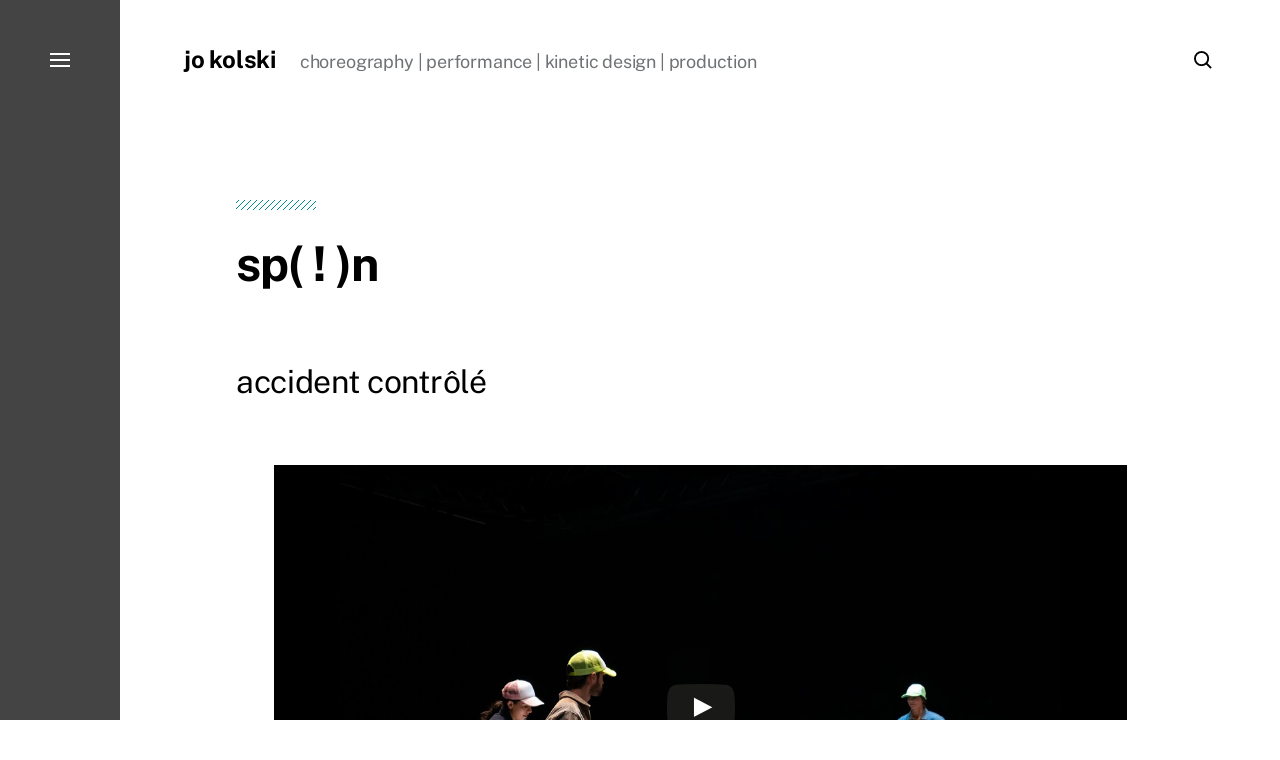

--- FILE ---
content_type: text/html; charset=UTF-8
request_url: https://movingcells.org/jk-sp-n-accident-controle-2/nggallery/page/3
body_size: 11014
content:

<!DOCTYPE html>

<html class="no-js has-aside" lang="en-US">

	<head>

		<meta http-equiv="content-type" content="text/html" charset="UTF-8" />
		<meta name="viewport" content="width=device-width, initial-scale=1.0" />

		<link rel="profile" href="//gmpg.org/xfn/11">

				<script>document.documentElement.className = document.documentElement.className.replace( 'no-js', 'js' );</script>
				<noscript>
			<style>
				.spot-fade-in-scale, .no-js .spot-fade-up { 
					opacity: 1.0 !important; 
					transform: none !important;
				}
			</style>
		</noscript>
		<title>sp( ! )n &#8211; jo kolski</title>
<meta name='robots' content='max-image-preview:large' />
<link rel='dns-prefetch' href='//www.googletagmanager.com' />
<link rel='dns-prefetch' href='//s.w.org' />
<link rel="alternate" type="application/rss+xml" title="jo kolski &raquo; Feed" href="https://movingcells.org/feed/" />
<link rel="alternate" type="application/rss+xml" title="jo kolski &raquo; Comments Feed" href="https://movingcells.org/comments/feed/" />
<link rel="alternate" type="application/rss+xml" title="jo kolski &raquo; sp( ! )n Comments Feed" href="https://movingcells.org/jk-sp-n-accident-controle-2/feed/" />
		<script type="text/javascript">
			window._wpemojiSettings = {"baseUrl":"https:\/\/s.w.org\/images\/core\/emoji\/13.1.0\/72x72\/","ext":".png","svgUrl":"https:\/\/s.w.org\/images\/core\/emoji\/13.1.0\/svg\/","svgExt":".svg","source":{"concatemoji":"https:\/\/movingcells.org\/wp-includes\/js\/wp-emoji-release.min.js?ver=5.8.12"}};
			!function(e,a,t){var n,r,o,i=a.createElement("canvas"),p=i.getContext&&i.getContext("2d");function s(e,t){var a=String.fromCharCode;p.clearRect(0,0,i.width,i.height),p.fillText(a.apply(this,e),0,0);e=i.toDataURL();return p.clearRect(0,0,i.width,i.height),p.fillText(a.apply(this,t),0,0),e===i.toDataURL()}function c(e){var t=a.createElement("script");t.src=e,t.defer=t.type="text/javascript",a.getElementsByTagName("head")[0].appendChild(t)}for(o=Array("flag","emoji"),t.supports={everything:!0,everythingExceptFlag:!0},r=0;r<o.length;r++)t.supports[o[r]]=function(e){if(!p||!p.fillText)return!1;switch(p.textBaseline="top",p.font="600 32px Arial",e){case"flag":return s([127987,65039,8205,9895,65039],[127987,65039,8203,9895,65039])?!1:!s([55356,56826,55356,56819],[55356,56826,8203,55356,56819])&&!s([55356,57332,56128,56423,56128,56418,56128,56421,56128,56430,56128,56423,56128,56447],[55356,57332,8203,56128,56423,8203,56128,56418,8203,56128,56421,8203,56128,56430,8203,56128,56423,8203,56128,56447]);case"emoji":return!s([10084,65039,8205,55357,56613],[10084,65039,8203,55357,56613])}return!1}(o[r]),t.supports.everything=t.supports.everything&&t.supports[o[r]],"flag"!==o[r]&&(t.supports.everythingExceptFlag=t.supports.everythingExceptFlag&&t.supports[o[r]]);t.supports.everythingExceptFlag=t.supports.everythingExceptFlag&&!t.supports.flag,t.DOMReady=!1,t.readyCallback=function(){t.DOMReady=!0},t.supports.everything||(n=function(){t.readyCallback()},a.addEventListener?(a.addEventListener("DOMContentLoaded",n,!1),e.addEventListener("load",n,!1)):(e.attachEvent("onload",n),a.attachEvent("onreadystatechange",function(){"complete"===a.readyState&&t.readyCallback()})),(n=t.source||{}).concatemoji?c(n.concatemoji):n.wpemoji&&n.twemoji&&(c(n.twemoji),c(n.wpemoji)))}(window,document,window._wpemojiSettings);
		</script>
		<style type="text/css">
img.wp-smiley,
img.emoji {
	display: inline !important;
	border: none !important;
	box-shadow: none !important;
	height: 1em !important;
	width: 1em !important;
	margin: 0 .07em !important;
	vertical-align: -0.1em !important;
	background: none !important;
	padding: 0 !important;
}
</style>
	<link rel='stylesheet' id='wp-block-library-css'  href='https://movingcells.org/wp-includes/css/dist/block-library/style.min.css?ver=5.8.12' type='text/css' media='all' />
<link rel='stylesheet' id='eksell-google-fonts-css'  href='https://movingcells.org/wp-content/themes/eksell/assets/css/fonts.css?ver=5.8.12' type='text/css' media='all' />
<link rel='stylesheet' id='eksell-style-css'  href='https://movingcells.org/wp-content/themes/eksell/style.css?ver=1.9.5' type='text/css' media='all' />
<style id='eksell-style-inline-css' type='text/css'>
:root {--eksell-accent-color: #008b8b;--eksell-primary-color: #000000;--eksell-light-background-color: #badada;--eksell-menu-modal-background-color: #444444;}@media ( prefers-color-scheme: dark ) {:root {--eksell-background-color: #1E2D32;--eksell-accent-color: #d23c50;--eksell-primary-color: #ffffff;--eksell-secondary-color: #939699;--eksell-border-color: #404C51;--eksell-light-background-color: #29373C;--eksell-menu-modal-text-color: #ffffff;--eksell-menu-modal-background-color: #344247;}}@supports ( color: color( display-p3 0 0 0 / 1 ) ) {:root {--eksell-accent-color: color( display-p3 0 0.545 0.545 / 1 );--eksell-primary-color: color( display-p3 0 0 0 / 1 );--eksell-light-background-color: color( display-p3 0.729 0.855 0.855 / 1 );--eksell-menu-modal-background-color: color( display-p3 0.267 0.267 0.267 / 1 );}@media ( prefers-color-scheme: dark ) {:root {--eksell-background-color: color( display-p3 0.118 0.176 0.196 / 1 );--eksell-accent-color: color( display-p3 0.824 0.235 0.314 / 1 );--eksell-primary-color: color( display-p3 1 1 1 / 1 );--eksell-secondary-color: color( display-p3 0.576 0.588 0.6 / 1 );--eksell-border-color: color( display-p3 0.251 0.298 0.318 / 1 );--eksell-light-background-color: color( display-p3 0.161 0.216 0.235 / 1 );--eksell-menu-modal-text-color: color( display-p3 1 1 1 / 1 );--eksell-menu-modal-background-color: color( display-p3 0.204 0.259 0.278 / 1 );}}}
</style>
<link rel='stylesheet' id='eksell-print-styles-css'  href='https://movingcells.org/wp-content/themes/eksell/assets/css/print.css?ver=1.9.5' type='text/css' media='print' />
<link rel='stylesheet' id='slb_core-css'  href='https://movingcells.org/wp-content/plugins/simple-lightbox/client/css/app.css?ver=2.9.3' type='text/css' media='all' />
<link rel='stylesheet' id='dashicons-css'  href='https://movingcells.org/wp-includes/css/dashicons.min.css?ver=5.8.12' type='text/css' media='all' />
<link rel='stylesheet' id='thickbox-css'  href='https://movingcells.org/wp-includes/js/thickbox/thickbox.css?ver=5.8.12' type='text/css' media='all' />
<link rel='stylesheet' id='rootsPersona-1-css'  href='https://movingcells.org/wp-content/plugins/rootspersona/css/familyGroup.css?ver=1.0' type='text/css' media='screen' />
<link rel='stylesheet' id='rootsPersona-2-css'  href='https://movingcells.org/wp-content/plugins/rootspersona/css/ancestors.css?ver=1.0' type='text/css' media='screen' />
<link rel='stylesheet' id='rootsPersona-3-css'  href='https://movingcells.org/wp-content/plugins/rootspersona/css/person.css?ver=1.0' type='text/css' media='screen' />
<link rel='stylesheet' id='rootsPersona-4-css'  href='https://movingcells.org/wp-content/plugins/rootspersona/css/indexTable.css?ver=1.0' type='text/css' media='screen' />
<link rel='stylesheet' id='jquery.ui.autocomplete-css'  href='https://movingcells.org/wp-content/plugins/rootspersona/css/jquery.ui.autocomplete.css?ver=5.8.12' type='text/css' media='all' />
<script type='text/javascript' src='https://movingcells.org/wp-includes/js/jquery/jquery.min.js?ver=3.6.0' id='jquery-core-js'></script>
<script type='text/javascript' src='https://movingcells.org/wp-includes/js/jquery/jquery-migrate.min.js?ver=3.3.2' id='jquery-migrate-js'></script>
<script type='text/javascript' src='https://movingcells.org/wp-includes/js/imagesloaded.min.js?ver=4.1.4' id='imagesloaded-js'></script>
<script type='text/javascript' src='https://movingcells.org/wp-includes/js/masonry.min.js?ver=4.2.2' id='masonry-js'></script>
<script type='text/javascript' src='https://movingcells.org/wp-content/themes/eksell/assets/js/css-vars-ponyfill.min.js?ver=3.6.0' id='eksell-css-vars-ponyfill-js'></script>
<script type='text/javascript' id='eksell-construct-js-extra'>
/* <![CDATA[ */
var eksell_ajax_load_more = {"ajaxurl":"https:\/\/movingcells.org\/wp-admin\/admin-ajax.php"};
var eksell_ajax_filters = {"ajaxurl":"https:\/\/movingcells.org\/wp-admin\/admin-ajax.php"};
/* ]]> */
</script>
<script type='text/javascript' src='https://movingcells.org/wp-content/themes/eksell/assets/js/construct.js?ver=1.9.5' id='eksell-construct-js'></script>

<!-- Google Analytics snippet added by Site Kit -->
<script type='text/javascript' src='https://www.googletagmanager.com/gtag/js?id=UA-62677903-1' id='google_gtagjs-js' async></script>
<script type='text/javascript' id='google_gtagjs-js-after'>
window.dataLayer = window.dataLayer || [];function gtag(){dataLayer.push(arguments);}
gtag('set', 'linker', {"domains":["movingcells.org"]} );
gtag("js", new Date());
gtag("set", "developer_id.dZTNiMT", true);
gtag("config", "UA-62677903-1", {"anonymize_ip":true});
gtag("config", "G-NY7RSYTZSW");
</script>

<!-- End Google Analytics snippet added by Site Kit -->
<script type='text/javascript' src='https://movingcells.org/wp-content/plugins/rootspersona/js/jquery.validate.min.js?ver=5.8.12' id='jquery.validate-js'></script>
<script type='text/javascript' src='https://movingcells.org/wp-content/plugins/rootspersona/js/jquery.maskedinput.min.js?ver=5.8.12' id='jquery.maskedinput-js'></script>
<script type='text/javascript' src='https://movingcells.org/wp-content/plugins/rootspersona/js/rootsUtilities.js?ver=5.8.12' id='rootsUtilities-js'></script>
<link rel="https://api.w.org/" href="https://movingcells.org/wp-json/" /><link rel="alternate" type="application/json" href="https://movingcells.org/wp-json/wp/v2/posts/1471" /><link rel="EditURI" type="application/rsd+xml" title="RSD" href="https://movingcells.org/xmlrpc.php?rsd" />
<link rel="wlwmanifest" type="application/wlwmanifest+xml" href="https://movingcells.org/wp-includes/wlwmanifest.xml" /> 
<meta name="generator" content="WordPress 5.8.12" />
<link rel="canonical" href="https://movingcells.org/jk-sp-n-accident-controle-2/" />
<link rel='shortlink' href='https://movingcells.org/?p=1471' />
<link rel="alternate" type="application/json+oembed" href="https://movingcells.org/wp-json/oembed/1.0/embed?url=https%3A%2F%2Fmovingcells.org%2Fjk-sp-n-accident-controle-2%2F" />
<link rel="alternate" type="text/xml+oembed" href="https://movingcells.org/wp-json/oembed/1.0/embed?url=https%3A%2F%2Fmovingcells.org%2Fjk-sp-n-accident-controle-2%2F&#038;format=xml" />
<meta name="generator" content="Site Kit by Google 1.90.1" /><meta name="theme-color" content="#444444"><link rel="icon" href="https://movingcells.org/wp-content/uploads/2016/03/cropped-markerfreecells-32x32.png" sizes="32x32" />
<link rel="icon" href="https://movingcells.org/wp-content/uploads/2016/03/cropped-markerfreecells-192x192.png" sizes="192x192" />
<link rel="apple-touch-icon" href="https://movingcells.org/wp-content/uploads/2016/03/cropped-markerfreecells-180x180.png" />
<meta name="msapplication-TileImage" content="https://movingcells.org/wp-content/uploads/2016/03/cropped-markerfreecells-270x270.png" />
		<style type="text/css" id="wp-custom-css">
			/* Correction marge smartphone */

@media (max-width:699px) {
body {
border-left-width:0 !important;
}
#site-aside {
display: none !important;
}
#site-header.is-sticky {
	left:0
}}

/* Suppression image à la une articles */

.featured-media img {
display:none !important;
}

/* Elargissement zone post */

:root {
--eksell-inner-width-thin: 80%;
}

/* Suppression légende photo sur affichage principal */ 

figcaption.blocks-gallery-item__caption {
display:none !important;
}

/* Optimisation affichage  navigation articles */
.single-nav .col + .col a {
display: flex;
flex-direction: column;
}
.single-nav-item-media {
position: relative;
width: 100%;
}
.single-nav-item-media img {
width: 50%;
}
.single-nav .prev-post .arrow {
transform: none;
left:50%;
margin-left:20px;
}
.single-nav .next-post .arrow {
transform: none;
float:right;
margin-right:20px;
position:relative;
}
.next-post .single-nav-item-media img {
float: right;
}		</style>
		
	</head>

	<body class="post-template-default single single-post postid-1471 single-format-standard pagination-type-scroll has-footer-menu has-dark-mode-palette has-anim has-post-thumbnail not-showing-comments">

		
		<a class="skip-link faux-button" href="#site-content">Skip to the content</a>

		<aside id="site-aside">

	
	<a href="#" class="toggle nav-toggle has-bars" data-toggle-target=".menu-modal" data-toggle-screen-lock="true" data-toggle-body-class="showing-menu-modal" aria-pressed="false" role="button" data-set-focus=".menu-modal .main-menu">
		<div class="nav-toggle-inner">
			<div class="bars">

				<div class="bar"></div>
				<div class="bar"></div>
				<div class="bar"></div>

									<span class="screen-reader-text">Menu</span>
				
			</div><!-- .bars -->
		</div><!-- .nav-toggle-inner -->
	</a><!-- .nav-toggle -->

	
</aside><!-- #site-aside --><div class="menu-modal cover-modal" data-modal-target-string=".menu-modal" aria-expanded="false">

	<div class="menu-modal-cover-untoggle" data-toggle-target=".menu-modal" data-toggle-screen-lock="true" data-toggle-body-class="showing-menu-modal" data-set-focus="#site-aside .nav-toggle"></div>

	<div class="menu-modal-inner modal-inner bg-menu-modal-background color-menu-modal-text">

		<div class="modal-menu-wrapper">

			<div class="menu-modal-toggles">

				<a href="#" class="toggle nav-untoggle" data-toggle-target=".menu-modal" data-toggle-screen-lock="true" data-toggle-body-class="showing-menu-modal" aria-pressed="false" role="button" data-set-focus="#site-aside .nav-toggle">
					
											<span class="screen-reader-text">Close</span>
					
					<svg class="svg-icon icon-close" width="18" height="18" aria-hidden="true" role="img" focusable="false" viewBox="0 0 20 20" fill="none" xmlns="http://www.w3.org/2000/svg"><path d="M1 1L19 19" stroke-width="2"></path><path d="M1 19L19 1.00003" stroke-width="2"></path></svg>
				</a><!-- .nav-untoggle -->

			</div><!-- .menu-modal-toggles -->

			<div class="menu-top">

				
				<ul class="main-menu reset-list-style">
					<li id="menu-item-2383" class="menu-item menu-item-type-custom menu-item-object-custom menu-item-home menu-item-2383"><div class="ancestor-wrapper"><a href="https://movingcells.org">recent projects</a></div><!-- .ancestor-wrapper --></li>
<li id="menu-item-1306" class="menu-item menu-item-type-post_type menu-item-object-page menu-item-1306"><div class="ancestor-wrapper"><a href="https://movingcells.org/jk-contact/">about | contact</a></div><!-- .ancestor-wrapper --></li>
				</ul><!-- .main-menu -->

									<div class="menu-modal-search">
						<form role="search"  method="get" class="search-form" action="https://movingcells.org/">
	<label class="screen-reader-text" for="search-form-1">Search For&hellip;</label>
	<input placeholder="Search For&hellip;" type="search" id="search-form-1" class="search-field" value="" name="s" />
	<button type="submit" class="search-submit reset stroke-cc">
		<span class="screen-reader-text">Search</span>
		<svg class="svg-icon icon-search" width="18" height="18" aria-hidden="true" role="img" focusable="false" viewBox="0 0 19 19" fill="none" xmlns="http://www.w3.org/2000/svg"><circle cx="8" cy="8" r="7" stroke-width="2"></circle><path d="M18 18L12.5 12.5" stroke-width="2"></path></svg>	</button>
</form>
					</div><!-- .menu-modal-search -->
					
			</div><!-- .menu-top -->

			<div class="menu-bottom">

				
			</div><!-- .menu-bottom -->

		</div><!-- .menu-wrapper -->

	</div><!-- .menu-modal-inner -->

</div><!-- .menu-modal -->

		<header id="site-header" class="stick-me">

			
			<div class="header-inner section-inner">

				<div class="header-titles">

											<div class="site-title"><a href="https://movingcells.org/" rel="home">jo kolski</a></div>
					
					
						<div class="site-description color-secondary">choreography | performance | kinetic design | production</div>

					
				</div><!-- .header-titles -->

				<div class="header-toggles">

					
						<a href="#" class="search-toggle toggle" data-toggle-target=".search-modal" data-toggle-screen-lock="true" data-toggle-body-class="showing-search-modal" data-set-focus=".search-modal .search-field" aria-pressed="false" role="button" role="button" data-untoggle-below="700">
							<span class="screen-reader-text">Search</span>
							<svg class="svg-icon icon-search" width="18" height="18" aria-hidden="true" role="img" focusable="false" viewBox="0 0 19 19" fill="none" xmlns="http://www.w3.org/2000/svg"><circle cx="8" cy="8" r="7" stroke-width="2"></circle><path d="M18 18L12.5 12.5" stroke-width="2"></path></svg>						</a>

						
					<a href="#" class="nav-toggle mobile-nav-toggle toggle icon-menu-search" data-toggle-target=".menu-modal" data-toggle-screen-lock="true" data-toggle-body-class="showing-menu-modal" data-set-focus=".menu-modal .nav-untoggle" aria-pressed="false" role="button">

													<span class="screen-reader-text">Menu</span>
						
						<svg class="svg-icon icon-menu-search" width="26" height="24" aria-hidden="true" role="img" focusable="false" viewBox="0 0 27 19" fill="none" xmlns="http://www.w3.org/2000/svg"><path d="M0 18H24" stroke-width="2"></path><path d="M0 10H10" stroke-width="2"></path><path d="M0 2H10" stroke-width="2"></path><circle cx="19" cy="6" r="5" stroke-width="2"></circle><path d="M26.0001 13.0001L22.0278 9.02783" stroke-width="2"></path></svg>						
					</a>

					
				</div><!-- .header-toggles -->

			</div><!-- .header-inner -->

			
		</header><!-- #site-header -->
		
		<div class="search-modal cover-modal" data-modal-target-string=".search-modal" aria-expanded="false">

	<div class="search-modal-inner modal-inner bg-body-background">

		<div class="section-inner">

			
			<form role="search" method="get" class="modal-search-form" action="https://movingcells.org/">
				<input type="search" id="search-form-6971323865399" class="search-field" placeholder="Search For&hellip;" value="" name="s" />
				<label class="search-label stroke-cc" for="search-form-6971323865399">
					<span class="screen-reader-text">Search For&hellip;</span>
					<svg class="svg-icon icon-search" width="24" height="24" aria-hidden="true" role="img" focusable="false" viewBox="0 0 19 19" fill="none" xmlns="http://www.w3.org/2000/svg"><circle cx="8" cy="8" r="7" stroke-width="2"></circle><path d="M18 18L12.5 12.5" stroke-width="2"></path></svg>				</label>
				<button type="submit" class="search-submit">Search</button>
			</form><!-- .modal-search-form -->

			<a href="#" class="toggle search-untoggle fill-cc-primary" data-toggle-target=".search-modal" data-toggle-screen-lock="true" data-toggle-body-class="showing-search-modal" data-set-focus="#site-header .search-toggle">
				<span class="screen-reader-text">Close</span>
				<div class="search-untoggle-inner">
					<svg class="svg-icon icon-close" width="18" height="18" aria-hidden="true" role="img" focusable="false" viewBox="0 0 20 20" fill="none" xmlns="http://www.w3.org/2000/svg"><path d="M1 1L19 19" stroke-width="2"></path><path d="M1 19L19 1.00003" stroke-width="2"></path></svg>				</div><!-- .search-untoggle-inner -->
			</a><!-- .search-untoggle -->

		</div><!-- .section-inner -->

	</div><!-- .search-modal-inner -->

</div><!-- .search-modal -->

<main id="site-content" role="main">

	<div class="site-content-inner">

		<article class="post-1471 post type-post status-publish format-standard has-post-thumbnail hentry category-jk-koerpermaschine category-jk-choreo" id="post-1471">

	
	<header class="entry-header section-inner mw-thin i-a a-fade-up">

		
		<hr class="color-accent" aria-hidden="true" />

		<h1 class="entry-title">sp( ! )n</h1>
	</header><!-- .entry-header -->

	
		<figure class="featured-media section-inner i-a a-fade-up a-del-200">

			
			<div class="media-wrapper">
				<img width="300" height="300" src="https://movingcells.org/wp-content/uploads/2022/06/admin-ajax.png" class="attachment-post-thumbnail size-post-thumbnail wp-post-image" alt="" loading="lazy" srcset="https://movingcells.org/wp-content/uploads/2022/06/admin-ajax.png 300w, https://movingcells.org/wp-content/uploads/2022/06/admin-ajax-150x150.png 150w" sizes="(max-width: 300px) 100vw, 300px" />			</div><!-- .media-wrapper -->

			
		</figure><!-- .featured-media -->

		
	<div class="post-inner section-inner mw-thin do-spot spot-fade-up a-del-200">

		<div class="entry-content">

			
<p class="has-larger-font-size">accident contrôlé</p>


<figure class="wp-block-embed-youtube wp-block-embed is-type-video is-provider-youtube"><div class="lyte-wrapper" style="width:853px;max-width:100%;margin:5px auto;"><div class="lyMe hidef" id="WYL_u29gLryL4IA"><div id="lyte_u29gLryL4IA" data-src="//i.ytimg.com/vi/u29gLryL4IA/maxresdefault.jpg" class="pL"><div class="tC"><div class="tT"></div></div><div class="play"></div><div class="ctrl"><div class="Lctrl"></div><div class="Rctrl"></div></div></div><noscript><a href="https://youtu.be/u29gLryL4IA" rel="nofollow"><img src="https://i.ytimg.com/vi/u29gLryL4IA/0.jpg" alt="" width="853" height="460" /></a></noscript></div></div><div class="lL" style="max-width:100%;width:853px;margin:5px auto;"> <a href="https://youtu.be/u29gLryL4IA" target="_blank">Watch this video on YouTube</a>.</div><figcaption></figcaption></figure>


<figure class="wp-block-gallery columns-3 is-cropped"><ul class="blocks-gallery-grid"><li class="blocks-gallery-item"><figure><a href="https://movingcells.org/wp-content/uploads/2022/06/JoKolski_spin_PLAKAT_middle-724x1024.png" data-slb-active="1" data-slb-asset="497669484" data-slb-internal="0" data-slb-group="1471"><img loading="lazy" width="724" height="1024" src="https://movingcells.org/wp-content/uploads/2022/06/JoKolski_spin_PLAKAT_middle-724x1024.png" alt="" data-id="1473" class="wp-image-1473" srcset="https://movingcells.org/wp-content/uploads/2022/06/JoKolski_spin_PLAKAT_middle-724x1024.png 724w, https://movingcells.org/wp-content/uploads/2022/06/JoKolski_spin_PLAKAT_middle-212x300.png 212w, https://movingcells.org/wp-content/uploads/2022/06/JoKolski_spin_PLAKAT_middle-768x1087.png 768w, https://movingcells.org/wp-content/uploads/2022/06/JoKolski_spin_PLAKAT_middle-1086x1536.png 1086w, https://movingcells.org/wp-content/uploads/2022/06/JoKolski_spin_PLAKAT_middle-1080x1528.png 1080w, https://movingcells.org/wp-content/uploads/2022/06/JoKolski_spin_PLAKAT_middle.png 1217w" sizes="(max-width: 724px) 100vw, 724px" /></a></figure></li><li class="blocks-gallery-item"><figure><a href="https://movingcells.org/wp-content/uploads/2022/06/DSC02067-1024x683.jpg" data-slb-active="1" data-slb-asset="1299915498" data-slb-internal="0" data-slb-group="1471"><img loading="lazy" width="1024" height="683" src="https://movingcells.org/wp-content/uploads/2022/06/DSC02067-1024x683.jpg" alt="" data-id="1479" data-link="https://movingcells.org/jk-sp-n-accident-controle-2/dsc02067/" class="wp-image-1479" srcset="https://movingcells.org/wp-content/uploads/2022/06/DSC02067-1024x683.jpg 1024w, https://movingcells.org/wp-content/uploads/2022/06/DSC02067-300x200.jpg 300w, https://movingcells.org/wp-content/uploads/2022/06/DSC02067-768x512.jpg 768w, https://movingcells.org/wp-content/uploads/2022/06/DSC02067-1536x1024.jpg 1536w, https://movingcells.org/wp-content/uploads/2022/06/DSC02067-2048x1365.jpg 2048w, https://movingcells.org/wp-content/uploads/2022/06/DSC02067-1200x800.jpg 1200w" sizes="(max-width: 1024px) 100vw, 1024px" /></a></figure></li><li class="blocks-gallery-item"><figure><a href="https://movingcells.org/wp-content/uploads/2022/06/DSC02317-1024x683.jpg" data-slb-active="1" data-slb-asset="1766641594" data-slb-internal="0" data-slb-group="1471"><img loading="lazy" width="1024" height="683" src="https://movingcells.org/wp-content/uploads/2022/06/DSC02317-1024x683.jpg" alt="" data-id="1481" data-link="https://movingcells.org/jk-sp-n-accident-controle-2/dsc02317/" class="wp-image-1481" srcset="https://movingcells.org/wp-content/uploads/2022/06/DSC02317-1024x683.jpg 1024w, https://movingcells.org/wp-content/uploads/2022/06/DSC02317-300x200.jpg 300w, https://movingcells.org/wp-content/uploads/2022/06/DSC02317-768x512.jpg 768w, https://movingcells.org/wp-content/uploads/2022/06/DSC02317-1536x1024.jpg 1536w, https://movingcells.org/wp-content/uploads/2022/06/DSC02317-2048x1365.jpg 2048w, https://movingcells.org/wp-content/uploads/2022/06/DSC02317-1200x800.jpg 1200w" sizes="(max-width: 1024px) 100vw, 1024px" /></a></figure></li><li class="blocks-gallery-item"><figure><a href="https://movingcells.org/wp-content/uploads/2022/06/DSC02048-1024x683.jpg" data-slb-active="1" data-slb-asset="1921745253" data-slb-internal="0" data-slb-group="1471"><img loading="lazy" width="1024" height="683" src="https://movingcells.org/wp-content/uploads/2022/06/DSC02048-1024x683.jpg" alt="" data-id="1478" data-link="https://movingcells.org/jk-sp-n-accident-controle-2/dsc02048/" class="wp-image-1478" srcset="https://movingcells.org/wp-content/uploads/2022/06/DSC02048-1024x683.jpg 1024w, https://movingcells.org/wp-content/uploads/2022/06/DSC02048-300x200.jpg 300w, https://movingcells.org/wp-content/uploads/2022/06/DSC02048-768x512.jpg 768w, https://movingcells.org/wp-content/uploads/2022/06/DSC02048-1536x1024.jpg 1536w, https://movingcells.org/wp-content/uploads/2022/06/DSC02048-2048x1365.jpg 2048w, https://movingcells.org/wp-content/uploads/2022/06/DSC02048-1200x800.jpg 1200w" sizes="(max-width: 1024px) 100vw, 1024px" /></a></figure></li><li class="blocks-gallery-item"><figure><a href="https://movingcells.org/wp-content/uploads/2022/06/DSC02177-1024x683.jpg" data-slb-active="1" data-slb-asset="1062693133" data-slb-internal="0" data-slb-group="1471"><img loading="lazy" width="1024" height="683" src="https://movingcells.org/wp-content/uploads/2022/06/DSC02177-1024x683.jpg" alt="" data-id="1480" data-link="https://movingcells.org/jk-sp-n-accident-controle-2/dsc02177/" class="wp-image-1480" srcset="https://movingcells.org/wp-content/uploads/2022/06/DSC02177-1024x683.jpg 1024w, https://movingcells.org/wp-content/uploads/2022/06/DSC02177-300x200.jpg 300w, https://movingcells.org/wp-content/uploads/2022/06/DSC02177-768x512.jpg 768w, https://movingcells.org/wp-content/uploads/2022/06/DSC02177-1536x1024.jpg 1536w, https://movingcells.org/wp-content/uploads/2022/06/DSC02177-2048x1365.jpg 2048w, https://movingcells.org/wp-content/uploads/2022/06/DSC02177-1200x800.jpg 1200w" sizes="(max-width: 1024px) 100vw, 1024px" /></a></figure></li><li class="blocks-gallery-item"><figure><a href="https://movingcells.org/wp-content/uploads/2022/06/DSC02368-1024x683.jpg" data-slb-active="1" data-slb-asset="772977396" data-slb-internal="0" data-slb-group="1471"><img loading="lazy" width="1024" height="683" src="https://movingcells.org/wp-content/uploads/2022/06/DSC02368-1024x683.jpg" alt="" data-id="1482" data-link="https://movingcells.org/jk-sp-n-accident-controle-2/dsc02368/" class="wp-image-1482" srcset="https://movingcells.org/wp-content/uploads/2022/06/DSC02368-1024x683.jpg 1024w, https://movingcells.org/wp-content/uploads/2022/06/DSC02368-300x200.jpg 300w, https://movingcells.org/wp-content/uploads/2022/06/DSC02368-768x512.jpg 768w, https://movingcells.org/wp-content/uploads/2022/06/DSC02368-1536x1024.jpg 1536w, https://movingcells.org/wp-content/uploads/2022/06/DSC02368-2048x1365.jpg 2048w, https://movingcells.org/wp-content/uploads/2022/06/DSC02368-1200x800.jpg 1200w" sizes="(max-width: 1024px) 100vw, 1024px" /></a></figure></li><li class="blocks-gallery-item"><figure><a href="https://movingcells.org/wp-content/uploads/2022/06/DSC02377-1024x683.jpg" data-slb-active="1" data-slb-asset="2033221190" data-slb-internal="0" data-slb-group="1471"><img loading="lazy" width="1024" height="683" src="https://movingcells.org/wp-content/uploads/2022/06/DSC02377-1024x683.jpg" alt="" data-id="1483" data-link="https://movingcells.org/jk-sp-n-accident-controle-2/dsc02377/" class="wp-image-1483" srcset="https://movingcells.org/wp-content/uploads/2022/06/DSC02377-1024x683.jpg 1024w, https://movingcells.org/wp-content/uploads/2022/06/DSC02377-300x200.jpg 300w, https://movingcells.org/wp-content/uploads/2022/06/DSC02377-768x512.jpg 768w, https://movingcells.org/wp-content/uploads/2022/06/DSC02377-1536x1024.jpg 1536w, https://movingcells.org/wp-content/uploads/2022/06/DSC02377-2048x1365.jpg 2048w, https://movingcells.org/wp-content/uploads/2022/06/DSC02377-1200x800.jpg 1200w" sizes="(max-width: 1024px) 100vw, 1024px" /></a></figure></li><li class="blocks-gallery-item"><figure><a href="https://movingcells.org/wp-content/uploads/2022/06/DSC02087-scaled.jpg" data-slb-active="1" data-slb-asset="452294310" data-slb-internal="0" data-slb-group="1471"><img loading="lazy" width="1024" height="683" src="https://movingcells.org/wp-content/uploads/2022/06/DSC02087-1024x683.jpg" alt="" data-id="1484" data-full-url="https://movingcells.org/wp-content/uploads/2022/06/DSC02087-scaled.jpg" data-link="https://movingcells.org/jk-sp-n-accident-controle-2/dsc02087/" class="wp-image-1484" srcset="https://movingcells.org/wp-content/uploads/2022/06/DSC02087-1024x683.jpg 1024w, https://movingcells.org/wp-content/uploads/2022/06/DSC02087-300x200.jpg 300w, https://movingcells.org/wp-content/uploads/2022/06/DSC02087-768x512.jpg 768w, https://movingcells.org/wp-content/uploads/2022/06/DSC02087-1536x1024.jpg 1536w, https://movingcells.org/wp-content/uploads/2022/06/DSC02087-2048x1365.jpg 2048w, https://movingcells.org/wp-content/uploads/2022/06/DSC02087-1200x800.jpg 1200w" sizes="(max-width: 1024px) 100vw, 1024px" /></a></figure></li><li class="blocks-gallery-item"><figure><a href="https://movingcells.org/wp-content/uploads/2022/06/DSC02165-scaled.jpg" data-slb-active="1" data-slb-asset="1401026470" data-slb-internal="0" data-slb-group="1471"><img loading="lazy" width="1024" height="683" src="https://movingcells.org/wp-content/uploads/2022/06/DSC02165-1024x683.jpg" alt="" data-id="1485" data-full-url="https://movingcells.org/wp-content/uploads/2022/06/DSC02165-scaled.jpg" data-link="https://movingcells.org/jk-sp-n-accident-controle-2/dsc02165/" class="wp-image-1485" srcset="https://movingcells.org/wp-content/uploads/2022/06/DSC02165-1024x683.jpg 1024w, https://movingcells.org/wp-content/uploads/2022/06/DSC02165-300x200.jpg 300w, https://movingcells.org/wp-content/uploads/2022/06/DSC02165-768x512.jpg 768w, https://movingcells.org/wp-content/uploads/2022/06/DSC02165-1536x1024.jpg 1536w, https://movingcells.org/wp-content/uploads/2022/06/DSC02165-2048x1365.jpg 2048w, https://movingcells.org/wp-content/uploads/2022/06/DSC02165-1200x800.jpg 1200w" sizes="(max-width: 1024px) 100vw, 1024px" /></a></figure></li></ul><figcaption class="blocks-gallery-caption">Pictures copyright Alicja Hoppel / Plakat: Jo Kolski</figcaption></figure>



<p>Uferstudios, Berlin, July 1 and 2, 2022</p>



<p>«Work hard, play hard»&nbsp;the frenzy of modern life has obscured the line between playfulness and seriousness. Where have we left our joy for pure play? Maybe in the ruins of an amusement park, for example at the Spreepark. There, the Communist Party had to buy carousels from capitalist companies to bring joy to its citizens – a recognition that amusement is more “universal” than politics or space conquest? Later surrendered to free economy, the Park ended up in ruins.</p>



<p>Inspired by the glory and failures of amusement cultures and carrousel engineering,sp(!)n celebrates the possibility of a pure purposelessness, without ignoring the threat of creeping utilitarianism.</p>



<p>Choreography, Stagedesign, Videodesign : Jo Kolski</p>



<p>Performance: Lito Anastasopoulou, Ángel Fontaneda, Pamela Moraga, Jo Kolski</p>



<p>Music: Antuantu</p>



<p>Dramaturgy: Bernardo de Almeida</p>



<p>Light design: Andreas Harder</p>



<p>Mentor: Sergiu Matis</p>



<p>Construction and video mentors: Ingo Mewes, Isabel Robson, Julian Jungel</p>



<p></p>



<p><a href="https://www.udk-berlin.de/veranstaltung/jonathan-kolski-spn-accident-controle/">https://www.udk-berlin.de/veranstaltung/jonathan-kolski-spn-accident-controle/</a></p>

		</div><!-- .entry-content -->

		
	</div><!-- .post-inner -->

	
<nav class="single-nav section-inner has-both">

	<div class="single-nav-grid grid no-v-gutter cols-t-6 cols-tl-4">

		
			<div class="col">

				<a class="single-nav-item do-spot spot-fade-up prev-post has-media" href="https://movingcells.org/jk-cellular-automata/">

					
					<figure class="single-nav-item-media">

						<img width="300" height="169" src="https://movingcells.org/wp-content/uploads/2023/03/cellfarmingsmall-1400x-e1679580582425.png" class="attachment-eksell_preview_image size-eksell_preview_image wp-post-image" alt="" loading="lazy" />
						<div class="arrow stroke-cc">
							<svg class="svg-icon icon-arrow-left" width="96" height="49" aria-hidden="true" role="img" focusable="false" viewBox="0 0 98 50" fill="none" xmlns="http://www.w3.org/2000/svg"><path d="M26 1L2 25L26 49" stroke-width="2"></path><path d="M2 25H98" stroke-width="2"></path></svg>						</div><!-- .arrow -->

					</figure><!-- .single-nav-item-media -->

					
						<header class="single-nav-item-header contain-margins">

							
							<h3 class="single-nav-item-title h4">
								cellular automaton							</h3><!-- .single-nav-item-title -->

							
						</header><!-- .single-nav-item-header -->

						
				</a>

			</div><!-- .col -->

			
			<div class="col">

				<a class="single-nav-item do-spot spot-fade-up next-post has-media" href="https://movingcells.org/jk-korpermaschine-publication-jonas-rutgeerts/">

					
					<figure class="single-nav-item-media">

						<img width="800" height="474" src="https://movingcells.org/wp-content/uploads/2023/03/MM_27-04-2022s_Antal-11.jpg" class="attachment-eksell_preview_image size-eksell_preview_image wp-post-image" alt="" loading="lazy" srcset="https://movingcells.org/wp-content/uploads/2023/03/MM_27-04-2022s_Antal-11.jpg 800w, https://movingcells.org/wp-content/uploads/2023/03/MM_27-04-2022s_Antal-11-300x178.jpg 300w, https://movingcells.org/wp-content/uploads/2023/03/MM_27-04-2022s_Antal-11-768x455.jpg 768w" sizes="(max-width: 800px) 100vw, 800px" />
						<div class="arrow stroke-cc">
							<svg class="svg-icon icon-arrow-right" width="96" height="49" aria-hidden="true" role="img" focusable="false" viewBox="0 0 98 50" fill="none" xmlns="http://www.w3.org/2000/svg"><path d="M72 1L96 25L72 49" stroke-width="2"></path><path d="M96 25H0" stroke-width="2"></path></svg>						</div><!-- .arrow -->

					</figure><!-- .single-nav-item-media -->

					
						<header class="single-nav-item-header contain-margins">

							
							<h3 class="single-nav-item-title h4">
								körpermaschine: dialog with Jonas Rutgeerts							</h3><!-- .single-nav-item-title -->

							
						</header><!-- .single-nav-item-header -->

						
				</a>

			</div><!-- .col -->

			
	</div><!-- .single-nav-grid -->
	
</nav><!-- .single-nav -->
</article><!-- .post -->

	</div><!-- .site-content-inner -->

</main><!-- #site-content -->

		
			<footer id="site-footer">

								
				<div class="footer-inner section-inner">

					
					<div class="footer-credits">

						<p class="footer-copyright">&copy; 2026 <a href="https://movingcells.org" rel="home">jo kolski</a></p>

						<p class="theme-credits color-secondary">
							Theme by <a href="https://www.andersnoren.se">Anders Nor&eacute;n</a>						</p><!-- .theme-credits -->

					</div><!-- .footer-credits -->

					<ul id="menu-jk-menu-1" class="footer-menu reset-list-style"><li class="menu-item menu-item-type-custom menu-item-object-custom menu-item-home menu-item-2383"><a href="https://movingcells.org">recent projects</a></li>
<li class="menu-item menu-item-type-post_type menu-item-object-page menu-item-1306"><a href="https://movingcells.org/jk-contact/">about | contact</a></li>
</ul>
				</div><!-- .footer-inner -->

				
			</footer><!-- #site-footer -->

			<script type="text/javascript" data-cfasync="false">var bU="https://movingcells.org/wp-content/plugins/wp-youtube-lyte/lyte/";var mOs=navigator.userAgent.match(/(iphone|ipad|ipod|android)/i);style = document.createElement("style");style.type = "text/css";rules = document.createTextNode(".lyte-wrapper-audio div, .lyte-wrapper div {margin:0px; overflow:hidden;} .lyte,.lyMe{position:relative;padding-bottom:56.25%;height:0;overflow:hidden;background-color:#777;} .fourthree .lyMe, .fourthree .lyte {padding-bottom:75%;} .lidget{margin-bottom:5px;} .lidget .lyte, .widget .lyMe {padding-bottom:0!important;height:100%!important;} .lyte-wrapper-audio .lyte{height:38px!important;overflow:hidden;padding:0!important} .lyMe iframe, .lyte iframe,.lyte .pL{position:absolute !important;top:0;left:0;width:100%;height:100%!important;background:no-repeat scroll center #000;background-size:cover;cursor:pointer} .tC{left:0;position:absolute;top:0;width:100%} .tC{background-image:linear-gradient(to bottom,rgba(0,0,0,0.6),rgba(0,0,0,0))} .tT{color:#FFF;font-family:Roboto,sans-serif;font-size:16px;height:auto;text-align:left;padding:5px 10px 50px 10px} .play{background:no-repeat scroll 0 0 transparent;width:88px;height:63px;position:absolute;left:43%;left:calc(50% - 44px);left:-webkit-calc(50% - 44px);top:38%;top:calc(50% - 31px);top:-webkit-calc(50% - 31px);} .widget .play {top:30%;top:calc(45% - 31px);top:-webkit-calc(45% - 31px);transform:scale(0.6);-webkit-transform:scale(0.6);-ms-transform:scale(0.6);} .lyte:hover .play{background-position:0 -65px;} .lyte-audio .pL{max-height:38px!important} .lyte-audio iframe{height:438px!important} .lyte .ctrl{background:repeat scroll 0 -220px rgba(0,0,0,0.3);width:100%;height:40px;bottom:0px;left:0;position:absolute;} .lyte-wrapper .ctrl{display:none}.Lctrl{background:no-repeat scroll 0 -137px transparent;width:158px;height:40px;bottom:0;left:0;position:absolute} .Rctrl{background:no-repeat scroll -42px -179px transparent;width:117px;height:40px;bottom:0;right:0;position:absolute;padding-right:10px;}.lyte-audio .play{display:none}.lyte-audio .ctrl{background-color:rgba(0,0,0,1)}.lyte .hidden{display:none}");if(style.styleSheet) { style.styleSheet.cssText = rules.nodeValue;} else {style.appendChild(rules);}document.getElementsByTagName("head")[0].appendChild(style);</script><script type="text/javascript" data-cfasync="false" async src="https://movingcells.org/wp-content/plugins/wp-youtube-lyte/lyte/lyte-min.js?wyl_version=1.7.22"></script><script type='text/javascript' id='thickbox-js-extra'>
/* <![CDATA[ */
var thickboxL10n = {"next":"Next >","prev":"< Prev","image":"Image","of":"of","close":"Close","noiframes":"This feature requires inline frames. You have iframes disabled or your browser does not support them.","loadingAnimation":"https:\/\/movingcells.org\/wp-includes\/js\/thickbox\/loadingAnimation.gif"};
/* ]]> */
</script>
<script type='text/javascript' src='https://movingcells.org/wp-includes/js/thickbox/thickbox.js?ver=3.1-20121105' id='thickbox-js'></script>
<script type='text/javascript' src='https://movingcells.org/wp-includes/js/underscore.min.js?ver=1.13.1' id='underscore-js'></script>
<script type='text/javascript' src='https://movingcells.org/wp-includes/js/shortcode.min.js?ver=5.8.12' id='shortcode-js'></script>
<script type='text/javascript' src='https://movingcells.org/wp-admin/js/media-upload.min.js?ver=5.8.12' id='media-upload-js'></script>
<script type='text/javascript' src='https://movingcells.org/wp-includes/js/jquery/ui/core.min.js?ver=1.12.1' id='jquery-ui-core-js'></script>
<script type='text/javascript' src='https://movingcells.org/wp-includes/js/jquery/ui/mouse.min.js?ver=1.12.1' id='jquery-ui-mouse-js'></script>
<script type='text/javascript' src='https://movingcells.org/wp-includes/js/jquery/ui/controlgroup.min.js?ver=1.12.1' id='jquery-ui-controlgroup-js'></script>
<script type='text/javascript' src='https://movingcells.org/wp-includes/js/jquery/ui/checkboxradio.min.js?ver=1.12.1' id='jquery-ui-checkboxradio-js'></script>
<script type='text/javascript' src='https://movingcells.org/wp-includes/js/jquery/ui/button.min.js?ver=1.12.1' id='jquery-ui-button-js'></script>
<script type='text/javascript' src='https://movingcells.org/wp-includes/js/jquery/ui/menu.min.js?ver=1.12.1' id='jquery-ui-menu-js'></script>
<script type='text/javascript' src='https://movingcells.org/wp-includes/js/dist/vendor/regenerator-runtime.min.js?ver=0.13.7' id='regenerator-runtime-js'></script>
<script type='text/javascript' src='https://movingcells.org/wp-includes/js/dist/vendor/wp-polyfill.min.js?ver=3.15.0' id='wp-polyfill-js'></script>
<script type='text/javascript' src='https://movingcells.org/wp-includes/js/dist/dom-ready.min.js?ver=71883072590656bf22c74c7b887df3dd' id='wp-dom-ready-js'></script>
<script type='text/javascript' src='https://movingcells.org/wp-includes/js/dist/hooks.min.js?ver=a7edae857aab69d69fa10d5aef23a5de' id='wp-hooks-js'></script>
<script type='text/javascript' src='https://movingcells.org/wp-includes/js/dist/i18n.min.js?ver=5f1269854226b4dd90450db411a12b79' id='wp-i18n-js'></script>
<script type='text/javascript' id='wp-i18n-js-after'>
wp.i18n.setLocaleData( { 'text direction\u0004ltr': [ 'ltr' ] } );
</script>
<script type='text/javascript' id='wp-a11y-js-translations'>
( function( domain, translations ) {
	var localeData = translations.locale_data[ domain ] || translations.locale_data.messages;
	localeData[""].domain = domain;
	wp.i18n.setLocaleData( localeData, domain );
} )( "default", { "locale_data": { "messages": { "": {} } } } );
</script>
<script type='text/javascript' src='https://movingcells.org/wp-includes/js/dist/a11y.min.js?ver=0ac8327cc1c40dcfdf29716affd7ac63' id='wp-a11y-js'></script>
<script type='text/javascript' id='jquery-ui-autocomplete-js-extra'>
/* <![CDATA[ */
var uiAutocompleteL10n = {"noResults":"No results found.","oneResult":"1 result found. Use up and down arrow keys to navigate.","manyResults":"%d results found. Use up and down arrow keys to navigate.","itemSelected":"Item selected."};
/* ]]> */
</script>
<script type='text/javascript' src='https://movingcells.org/wp-includes/js/jquery/ui/autocomplete.min.js?ver=1.12.1' id='jquery-ui-autocomplete-js'></script>
<script type='text/javascript' src='https://movingcells.org/wp-includes/js/jquery/ui/datepicker.min.js?ver=1.12.1' id='jquery-ui-datepicker-js'></script>
<script type='text/javascript' src='https://movingcells.org/wp-includes/js/jquery/ui/resizable.min.js?ver=1.12.1' id='jquery-ui-resizable-js'></script>
<script type='text/javascript' src='https://movingcells.org/wp-includes/js/jquery/ui/draggable.min.js?ver=1.12.1' id='jquery-ui-draggable-js'></script>
<script type='text/javascript' src='https://movingcells.org/wp-includes/js/jquery/ui/dialog.min.js?ver=1.12.1' id='jquery-ui-dialog-js'></script>
<script type='text/javascript' src='https://movingcells.org/wp-includes/js/jquery/ui/droppable.min.js?ver=1.12.1' id='jquery-ui-droppable-js'></script>
<script type='text/javascript' src='https://movingcells.org/wp-includes/js/jquery/ui/effect.min.js?ver=1.12.1' id='jquery-effects-core-js'></script>
<script type='text/javascript' src='https://movingcells.org/wp-includes/js/jquery/ui/effect-blind.min.js?ver=1.12.1' id='jquery-effects-blind-js'></script>
<script type='text/javascript' src='https://movingcells.org/wp-includes/js/jquery/ui/effect-bounce.min.js?ver=1.12.1' id='jquery-effects-bounce-js'></script>
<script type='text/javascript' src='https://movingcells.org/wp-includes/js/jquery/ui/effect-clip.min.js?ver=1.12.1' id='jquery-effects-clip-js'></script>
<script type='text/javascript' src='https://movingcells.org/wp-includes/js/jquery/ui/effect-drop.min.js?ver=1.12.1' id='jquery-effects-drop-js'></script>
<script type='text/javascript' src='https://movingcells.org/wp-includes/js/jquery/ui/effect-explode.min.js?ver=1.12.1' id='jquery-effects-explode-js'></script>
<script type='text/javascript' src='https://movingcells.org/wp-includes/js/jquery/ui/effect-fade.min.js?ver=1.12.1' id='jquery-effects-fade-js'></script>
<script type='text/javascript' src='https://movingcells.org/wp-includes/js/jquery/ui/effect-fold.min.js?ver=1.12.1' id='jquery-effects-fold-js'></script>
<script type='text/javascript' src='https://movingcells.org/wp-includes/js/jquery/ui/effect-highlight.min.js?ver=1.12.1' id='jquery-effects-highlight-js'></script>
<script type='text/javascript' src='https://movingcells.org/wp-includes/js/jquery/ui/effect-pulsate.min.js?ver=1.12.1' id='jquery-effects-pulsate-js'></script>
<script type='text/javascript' src='https://movingcells.org/wp-includes/js/jquery/ui/effect-size.min.js?ver=1.12.1' id='jquery-effects-size-js'></script>
<script type='text/javascript' src='https://movingcells.org/wp-includes/js/jquery/ui/effect-scale.min.js?ver=1.12.1' id='jquery-effects-scale-js'></script>
<script type='text/javascript' src='https://movingcells.org/wp-includes/js/jquery/ui/effect-shake.min.js?ver=1.12.1' id='jquery-effects-shake-js'></script>
<script type='text/javascript' src='https://movingcells.org/wp-includes/js/jquery/ui/effect-slide.min.js?ver=1.12.1' id='jquery-effects-slide-js'></script>
<script type='text/javascript' src='https://movingcells.org/wp-includes/js/jquery/ui/effect-transfer.min.js?ver=1.12.1' id='jquery-effects-transfer-js'></script>
<script type='text/javascript' src='https://movingcells.org/wp-includes/js/jquery/ui/progressbar.min.js?ver=1.12.1' id='jquery-ui-progressbar-js'></script>
<script type='text/javascript' src='https://movingcells.org/wp-includes/js/jquery/ui/selectable.min.js?ver=1.12.1' id='jquery-ui-selectable-js'></script>
<script type='text/javascript' src='https://movingcells.org/wp-includes/js/jquery/ui/slider.min.js?ver=1.12.1' id='jquery-ui-slider-js'></script>
<script type='text/javascript' src='https://movingcells.org/wp-includes/js/jquery/ui/sortable.min.js?ver=1.12.1' id='jquery-ui-sortable-js'></script>
<script type='text/javascript' src='https://movingcells.org/wp-includes/js/jquery/ui/spinner.min.js?ver=1.12.1' id='jquery-ui-spinner-js'></script>
<script type='text/javascript' src='https://movingcells.org/wp-includes/js/jquery/ui/tabs.min.js?ver=1.12.1' id='jquery-ui-tabs-js'></script>
<script type='text/javascript' src='https://movingcells.org/wp-includes/js/wp-embed.min.js?ver=5.8.12' id='wp-embed-js'></script>
<script type='text/javascript' src='https://movingcells.org/wp-content/plugins/simple-lightbox/client/js/prod/lib.core.js?ver=2.9.3' id='slb_core-js'></script>
<script type='text/javascript' src='https://movingcells.org/wp-content/plugins/simple-lightbox/client/js/prod/lib.view.js?ver=2.9.3' id='slb_view-js'></script>
<script type='text/javascript' src='https://movingcells.org/wp-content/plugins/simple-lightbox/themes/baseline/js/prod/client.js?ver=2.9.3' id='slb-asset-slb_baseline-base-js'></script>
<script type='text/javascript' src='https://movingcells.org/wp-content/plugins/simple-lightbox/themes/default/js/prod/client.js?ver=2.9.3' id='slb-asset-slb_default-base-js'></script>
<script type='text/javascript' src='https://movingcells.org/wp-content/plugins/simple-lightbox/template-tags/item/js/prod/tag.item.js?ver=2.9.3' id='slb-asset-item-base-js'></script>
<script type='text/javascript' src='https://movingcells.org/wp-content/plugins/simple-lightbox/template-tags/ui/js/prod/tag.ui.js?ver=2.9.3' id='slb-asset-ui-base-js'></script>
<script type='text/javascript' src='https://movingcells.org/wp-content/plugins/simple-lightbox/content-handlers/image/js/prod/handler.image.js?ver=2.9.3' id='slb-asset-image-base-js'></script>
<script type="text/javascript" id="slb_footer">/* <![CDATA[ */if ( !!window.jQuery ) {(function($){$(document).ready(function(){if ( !!window.SLB && SLB.has_child('View.init') ) { SLB.View.init({"ui_autofit":true,"ui_animate":true,"slideshow_autostart":true,"slideshow_duration":"5","group_loop":true,"ui_overlay_opacity":"0.8","ui_title_default":false,"theme_default":"slb_black","ui_labels":{"loading":"Loading","close":"Close","nav_next":"Next","nav_prev":"Previous","slideshow_start":"Start slideshow","slideshow_stop":"Stop slideshow","group_status":"Item %current% of %total%"}}); }
if ( !!window.SLB && SLB.has_child('View.assets') ) { {$.extend(SLB.View.assets, {"497669484":{"id":null,"type":"image","internal":true,"source":"https:\/\/movingcells.org\/wp-content\/uploads\/2022\/06\/JoKolski_spin_PLAKAT_middle-724x1024.png"},"1299915498":{"id":null,"type":"image","internal":true,"source":"https:\/\/movingcells.org\/wp-content\/uploads\/2022\/06\/DSC02067-1024x683.jpg"},"1766641594":{"id":null,"type":"image","internal":true,"source":"https:\/\/movingcells.org\/wp-content\/uploads\/2022\/06\/DSC02317-1024x683.jpg"},"1921745253":{"id":null,"type":"image","internal":true,"source":"https:\/\/movingcells.org\/wp-content\/uploads\/2022\/06\/DSC02048-1024x683.jpg"},"1062693133":{"id":null,"type":"image","internal":true,"source":"https:\/\/movingcells.org\/wp-content\/uploads\/2022\/06\/DSC02177-1024x683.jpg"},"772977396":{"id":null,"type":"image","internal":true,"source":"https:\/\/movingcells.org\/wp-content\/uploads\/2022\/06\/DSC02368-1024x683.jpg"},"2033221190":{"id":null,"type":"image","internal":true,"source":"https:\/\/movingcells.org\/wp-content\/uploads\/2022\/06\/DSC02377-1024x683.jpg"},"452294310":{"id":1484,"type":"image","internal":true,"source":"https:\/\/movingcells.org\/wp-content\/uploads\/2022\/06\/DSC02087-scaled.jpg","title":"DSC02087","caption":"","description":""},"1401026470":{"id":1485,"type":"image","internal":true,"source":"https:\/\/movingcells.org\/wp-content\/uploads\/2022\/06\/DSC02165-scaled.jpg","title":"DSC02165","caption":"","description":""}});} }
/* THM */
if ( !!window.SLB && SLB.has_child('View.extend_theme') ) { SLB.View.extend_theme('slb_baseline',{"name":"Baseline","parent":"","styles":[{"handle":"base","uri":"https:\/\/movingcells.org\/wp-content\/plugins\/simple-lightbox\/themes\/baseline\/css\/style.css","deps":[]}],"layout_raw":"<div class=\"slb_container\"><div class=\"slb_content\">{{item.content}}<div class=\"slb_nav\"><span class=\"slb_prev\">{{ui.nav_prev}}<\/span><span class=\"slb_next\">{{ui.nav_next}}<\/span><\/div><div class=\"slb_controls\"><span class=\"slb_close\">{{ui.close}}<\/span><span class=\"slb_slideshow\">{{ui.slideshow_control}}<\/span><\/div><div class=\"slb_loading\">{{ui.loading}}<\/div><\/div><div class=\"slb_details\"><div class=\"inner\"><div class=\"slb_data\"><div class=\"slb_data_content\"><span class=\"slb_data_title\">{{item.title}}<\/span><span class=\"slb_group_status\">{{ui.group_status}}<\/span><div class=\"slb_data_desc\">{{item.description}}<\/div><\/div><\/div><div class=\"slb_nav\"><span class=\"slb_prev\">{{ui.nav_prev}}<\/span><span class=\"slb_next\">{{ui.nav_next}}<\/span><\/div><\/div><\/div><\/div>"}); }if ( !!window.SLB && SLB.has_child('View.extend_theme') ) { SLB.View.extend_theme('slb_default',{"name":"Default (Light)","parent":"slb_baseline","styles":[{"handle":"base","uri":"https:\/\/movingcells.org\/wp-content\/plugins\/simple-lightbox\/themes\/default\/css\/style.css","deps":[]}]}); }if ( !!window.SLB && SLB.has_child('View.extend_theme') ) { SLB.View.extend_theme('slb_black',{"name":"Default (Dark)","parent":"slb_default","styles":[{"handle":"base","uri":"https:\/\/movingcells.org\/wp-content\/plugins\/simple-lightbox\/themes\/black\/css\/style.css","deps":[]}]}); }})})(jQuery);}/* ]]> */</script>
<script type="text/javascript" id="slb_context">/* <![CDATA[ */if ( !!window.jQuery ) {(function($){$(document).ready(function(){if ( !!window.SLB ) { {$.extend(SLB, {"context":["public","user_guest"]});} }})})(jQuery);}/* ]]> */</script>

    </body>
</html>


--- FILE ---
content_type: application/javascript
request_url: https://movingcells.org/wp-content/themes/eksell/assets/js/construct.js?ver=1.9.5
body_size: 7889
content:
/*	-----------------------------------------------------------------------------------------------
	Namespace
--------------------------------------------------------------------------------------------------- */

var eksell = eksell || {},
    $ = jQuery;


/*	-----------------------------------------------------------------------------------------------
	Global variables
--------------------------------------------------------------------------------------------------- */

var $eksellDoc 		= $( document ),
    $eksellWin 		= $( window ),
	eksellIsIE11 	= !!window.MSInputMethodContext && !!document.documentMode;


/*	-----------------------------------------------------------------------------------------------
	Helper functions
--------------------------------------------------------------------------------------------------- */

/* Output AJAX errors ------------------------ */

function eksellAjaxErrors( jqXHR, exception ) {
	var message = '';
	if ( jqXHR.status === 0 ) {
		message = 'Not connect.n Verify Network.';
	} else if ( jqXHR.status == 404 ) {
		message = 'Requested page not found. [404]';
	} else if ( jqXHR.status == 500 ) {
		message = 'Internal Server Error [500].';
	} else if ( exception === 'parsererror' ) {
		message = 'Requested JSON parse failed.';
	} else if ( exception === 'timeout' ) {
		message = 'Time out error.';
	} else if ( exception === 'abort' ) {
		message = 'Ajax request aborted.';
	} else {
		message = 'Uncaught Error.n' + jqXHR.responseText;
	}
	console.log( 'AJAX ERROR:' + message );
}

/* Toggle an attribute ----------------------- */

function eksellToggleAttribute( $element, attribute, trueVal, falseVal ) {

	if ( typeof trueVal === 'undefined' ) { trueVal = true; }
	if ( typeof falseVal === 'undefined' ) { falseVal = false; }

	if ( $element.attr( attribute ) !== trueVal ) {
		$element.attr( attribute, trueVal );
	} else {
		$element.attr( attribute, falseVal );
	}
}


/*	-----------------------------------------------------------------------------------------------
	Interval Scroll
--------------------------------------------------------------------------------------------------- */

eksell.intervalScroll = {

	init: function() {

		didScroll = false;

		// Check for the scroll event.
		$eksellWin.on( 'scroll load', function() {
			didScroll = true;
		} );

		// Once every 250ms, check if we have scrolled, and if we have, do the intensive stuff.
		setInterval( function() {
			if ( didScroll ) {
				didScroll = false;

				// When this triggers, we know that we have scrolled.
				$eksellWin.trigger( 'did-interval-scroll' );

			}

		}, 250 );

	},

} // eksell.intervalScroll


/*	-----------------------------------------------------------------------------------------------
	Toggles
--------------------------------------------------------------------------------------------------- */

eksell.toggles = {

	init: function() {

		// Do the toggle.
		eksell.toggles.toggle();

		// Check for toggle/untoggle on resize.
		eksell.toggles.resizeCheck();

		// Check for untoggle on escape key press.
		eksell.toggles.untoggleOnEscapeKeyPress();

	},

	// Do the toggle.
	toggle: function() {

		$( '*[data-toggle-target]' ).on( 'click', function( e ) {

			// Get our targets
			var $toggle 		= $( this ),
				targetString 	= $( this ).data( 'toggle-target' ),
				$target 		= $( targetString );

			// Trigger events on the toggle targets before they are toggled.
			if ( $target.is( '.active' ) ) {
				$target.trigger( 'toggle-target-before-active' );
			} else {
				$target.trigger( 'toggle-target-before-inactive' );
			}

			// For cover modals, set a short timeout duration so the class animations have time to play out.
			var timeOutTime = $target.hasClass( 'cover-modal' ) ? 5 : 0;

			setTimeout( function() {

				// Toggle the target of the clicked toggle.
				if ( $toggle.data( 'toggle-type' ) == 'slidetoggle' ) {
					var duration = $toggle.data( 'toggle-duration' ) ? $toggle.data( 'toggle-duration' ) : 250;
					if ( $( 'body' ).hasClass( 'has-anim' ) ) {
						$target.slideToggle( duration );
					} else {
						$target.toggle();
					}
				} else {
					$target.toggleClass( 'active' );
				}

				// Toggle all toggles with this toggle target.
				$( '*[data-toggle-target="' + targetString + '"]' ).toggleClass( 'active' );

				// Toggle aria-expanded on the target.
				eksellToggleAttribute( $target, 'aria-expanded', 'true', 'false' );

				// Toggle aria-pressed on the toggle.
				eksellToggleAttribute( $toggle, 'aria-pressed', 'true', 'false' );

				// Toggle body class.
				if ( $toggle.data( 'toggle-body-class' ) ) {
					$( 'body' ).toggleClass( $toggle.data( 'toggle-body-class' ) );
				}

				// Check whether to lock the screen.
				if ( $toggle.data( 'lock-screen' ) ) {
					eksell.scrollLock.setTo( true );
				} else if ( $toggle.data( 'unlock-screen' ) ) {
					eksell.scrollLock.setTo( false );
				} else if ( $toggle.data( 'toggle-screen-lock' ) ) {
					eksell.scrollLock.setTo();
				}

				// Check whether to set focus.
				if ( $toggle.data( 'set-focus' ) ) {
					var $focusElement = $( $toggle.data( 'set-focus' ) );
					if ( $focusElement.length ) {
						if ( $toggle.is( '.active' ) ) {
							$focusElement.focus();
						} else {
							$focusElement.blur();
						}
					}
				}

				// Trigger the toggled event on the toggle target.
				$target.trigger( 'toggled' );

				// Trigger events on the toggle targets after they are toggled.
				if ( $target.is( '.active' ) ) {
					$target.trigger( 'toggle-target-after-active' );
				} else {
					$target.trigger( 'toggle-target-after-inactive' );
				}

			}, timeOutTime );

			return false;

		} );
	},

	// Check for toggle/untoggle on screen resize.
	resizeCheck: function() {

		if ( $( '*[data-untoggle-above], *[data-untoggle-below], *[data-toggle-above], *[data-toggle-below]' ).length ) {

			$eksellWin.on( 'resize', function() {

				var winWidth = $eksellWin.width(),
					$toggles = $( '.toggle' );

				$toggles.each( function() {

					$toggle = $( this );

					var unToggleAbove = $toggle.data( 'untoggle-above' ),
						unToggleBelow = $toggle.data( 'untoggle-below' ),
						toggleAbove = $toggle.data( 'toggle-above' ),
						toggleBelow = $toggle.data( 'toggle-below' );

					// If no width comparison is set, continue
					if ( ! unToggleAbove && ! unToggleBelow && ! toggleAbove && ! toggleBelow ) {
						return;
					}

					// If the toggle width comparison is true, toggle the toggle
					if ( 
						( ( ( unToggleAbove && winWidth > unToggleAbove ) ||
						( unToggleBelow && winWidth < unToggleBelow ) ) &&
						$toggle.hasClass( 'active' ) )
						||
						( ( ( toggleAbove && winWidth > toggleAbove ) ||
						( toggleBelow && winWidth < toggleBelow ) ) &&
						! $toggle.hasClass( 'active' ) )
					) {
						$toggle.trigger( 'click' );
					}

				} );

			} );

		}

	},

	// Close toggle on escape key press.
	untoggleOnEscapeKeyPress: function() {

		$eksellDoc.keyup( function( e ) {
			if ( e.key === "Escape" ) {

				$( '*[data-untoggle-on-escape].active' ).each( function() {
					if ( $( this ).hasClass( 'active' ) ) {
						$( this ).trigger( 'click' );
					}
				} );
					
			}
		} );

	},

} // eksell.toggles


/*	-----------------------------------------------------------------------------------------------
	Cover Modals
--------------------------------------------------------------------------------------------------- */

eksell.coverModals = {

	init: function () {

		if ( $( '.cover-modal' ).length ) {

			// Handle cover modals when they're toggled.
			eksell.coverModals.onToggle();

			// When toggled, untoggle if visitor clicks on the wrapping element of the modal.
			eksell.coverModals.outsideUntoggle();

			// Close on escape key press.
			eksell.coverModals.closeOnEscape();

			// Hide and show modals before and after their animations have played out.
			eksell.coverModals.hideAndShowModals();

		}

	},

	// Handle cover modals when they're toggled.
	onToggle: function() {

		$( '.cover-modal' ).on( 'toggled', function() {

			var $modal = $( this ),
				$body = $( 'body' );

			if ( $modal.hasClass( 'active' ) ) {
				$body.addClass( 'showing-modal' );
			} else {
				$body.removeClass( 'showing-modal' ).addClass( 'hiding-modal' );

				// Remove the hiding class after a delay, when animations have been run
				setTimeout ( function() {
					$body.removeClass( 'hiding-modal' );
				}, 500 );
			}
		} );

	},

	// Close modal on outside click.
	outsideUntoggle: function() {

		$eksellDoc.on( 'click', function( e ) {

			var $target = $( e.target ),
				modal = '.cover-modal.active';

			if ( $target.is( modal ) ) {

				eksell.coverModals.untoggleModal( $target );

			}

		} );

	},

	// Close modal on escape key press.
	closeOnEscape: function() {

		$eksellDoc.keyup( function( e ) {
			if ( e.key === "Escape" ) {
				$( '.cover-modal.active' ).each( function() {
					eksell.coverModals.untoggleModal( $( this ) );
				} );
			}
		} );

	},

	// Hide and show modals before and after their animations have played out.
	hideAndShowModals: function() {

		var $modals = $( '.cover-modal' );

		// Show the modal.
		$modals.on( 'toggle-target-before-inactive', function( e ) {
			if ( e.target != this ) return;
			$( this ).addClass( 'show-modal' );
		} );

		// Hide the modal after a delay, so animations have time to play out.
		$modals.on( 'toggle-target-after-inactive', function( e ) {
			if ( e.target != this ) return;

			var $modal = $( this );
			setTimeout( function() {
				$modal.removeClass( 'show-modal' );
			}, 250 );
		} );

	},

	// Untoggle a modal.
	untoggleModal: function( $modal ) {

		$modalToggle = false;

		// If the modal has specified the string (ID or class) used by toggles to target it, untoggle the toggles with that target string.
		// The modal-target-string must match the string toggles use to target the modal.
		if ( $modal.data( 'modal-target-string' ) ) {
			var modalTargetClass = $modal.data( 'modal-target-string' ),
				$modalToggle = $( '*[data-toggle-target="' + modalTargetClass + '"]' ).first();
		}

		// If a modal toggle exists, trigger it so all of the toggle options are included.
		if ( $modalToggle && $modalToggle.length ) {
			$modalToggle.trigger( 'click' );

		// If one doesn't exist, just hide the modal.
		} else {
			$modal.removeClass( 'active' );
		}

	}

} // eksell.coverModals


/*	-----------------------------------------------------------------------------------------------
	Sticky Header
--------------------------------------------------------------------------------------------------- */

eksell.stickyHeader = {

	init: function() {

		var $stickyElement = $( '#site-header.stick-me' );

		if ( $stickyElement.length ) {

			// Add our stand-in element for the sticky header.
			if ( ! $( '.header-sticky-adjuster' ).length ) {
				$stickyElement.before( '<div class="header-sticky-adjuster"></div>' );
			}

			// Stick the header.
			$stickyElement.addClass( 'is-sticky' );

			// Update the dimensions of our stand-in element on load and screen size change.
			eksell.stickyHeader.updateStandIn( $stickyElement );

			$eksellWin.on( 'resize orientationchange', function() {
				eksell.stickyHeader.updateStandIn( $stickyElement );
			} );

		}

	},

	updateStandIn: function ( $stickyElement ) {
		$( '.header-sticky-adjuster' ).height( $stickyElement.outerHeight() ).css( 'margin-bottom', parseInt( $stickyElement.css( 'marginBottom' ) ) );
	}

} // Stick Me


/*	-----------------------------------------------------------------------------------------------
	Intrinsic Ratio Embeds
--------------------------------------------------------------------------------------------------- */

eksell.instrinsicRatioVideos = {

	init: function() {

		eksell.instrinsicRatioVideos.makeFit();

		$eksellWin.on( 'resize fit-videos', function() {
			eksell.instrinsicRatioVideos.makeFit();
		} );

	},

	makeFit: function() {

		var vidSelector = "iframe, object, video";

		$( vidSelector ).each( function() {

			var $video = $( this ),
				$container = $video.parent(),
				iTargetWidth = $container.width();

			// Skip videos we want to ignore.
			if ( $video.hasClass( 'intrinsic-ignore' ) || $video.parent().hasClass( 'intrinsic-ignore' ) ) {
				return true;
			}

			if ( ! $video.attr( 'data-origwidth' ) ) {

				// Get the video element proportions.
				$video.attr( 'data-origwidth', $video.attr( 'width' ) );
				$video.attr( 'data-origheight', $video.attr( 'height' ) );

			}

			// Get ratio from proportions.
			var ratio = iTargetWidth / $video.attr( 'data-origwidth' );

			// Scale based on ratio, thus retaining proportions.
			$video.css( 'width', iTargetWidth + 'px' );
			$video.css( 'height', ( $video.attr( 'data-origheight' ) * ratio ) + 'px' );

		} );

	}

} // eksell.instrinsicRatioVideos


/*	-----------------------------------------------------------------------------------------------
	Scroll Lock
--------------------------------------------------------------------------------------------------- */

eksell.scrollLock = {

	init: function() {

		// Initialize variables.
		window.scrollLocked = false,
		window.prevScroll = {
			scrollLeft : $eksellWin.scrollLeft(),
			scrollTop  : $eksellWin.scrollTop()
		},
		window.prevLockStyles = {},
		window.lockStyles = {
			'overflow-y' : 'scroll',
			'position'   : 'fixed',
			'width'      : '100%'
		};

		// Instantiate cache in case someone tries to unlock before locking.
		eksell.scrollLock.saveStyles();

	},

	// Save context's inline styles in cache.
	saveStyles: function() {

		var styleAttr = $( 'html' ).attr( 'style' ),
			styleStrs = [],
			styleHash = {};

		if ( ! styleAttr ) {
			return;
		}

		styleStrs = styleAttr.split( /;\s/ );

		$.each( styleStrs, function serializeStyleProp( styleString ) {
			if ( ! styleString ) {
				return;
			}

			var keyValue = styleString.split( /\s:\s/ );

			if ( keyValue.length < 2 ) {
				return;
			}

			styleHash[ keyValue[ 0 ] ] = keyValue[ 1 ];
		} );

		$.extend( prevLockStyles, styleHash );
	},

	// Lock the scroll
	lock: function() {

		var appliedLock = {};

		if ( scrollLocked ) {
			return;
		}

		// Save scroll state and styles
		prevScroll = {
			scrollLeft : $eksellWin.scrollLeft(),
			scrollTop  : $eksellWin.scrollTop()
		};

		eksell.scrollLock.saveStyles();

		// Compose our applied CSS, with scroll state as styles.
		$.extend( appliedLock, lockStyles, {
			'left' : - prevScroll.scrollLeft + 'px',
			'top'  : - prevScroll.scrollTop + 'px'
		} );

		// Then lock styles and state.
		$( 'html' ).css( appliedLock );
		$( 'html' ).addClass( 'scroll-locked' );
		$( 'html' ).attr( 'scroll-lock-top', prevScroll.scrollTop );
		$eksellWin.scrollLeft( 0 ).scrollTop( 0 );

		window.scrollLocked = true;
	},

	// Unlock the scroll.
	unlock: function() {

		if ( ! window.scrollLocked ) {
			return;
		}

		// Revert styles and state.
		$( 'html' ).attr( 'style', $( '<x>' ).css( prevLockStyles ).attr( 'style' ) || '' );
		$( 'html' ).removeClass( 'scroll-locked' );
		$( 'html' ).attr( 'scroll-lock-top', '' );
		$eksellWin.scrollLeft( prevScroll.scrollLeft ).scrollTop( prevScroll.scrollTop );

		window.scrollLocked = false;
	},

	// Call this to lock or unlock the scroll.
	setTo: function( on ) {

		// If an argument is passed, lock or unlock accordingly.
		if ( arguments.length ) {
			if ( on ) {
				eksell.scrollLock.lock();
			} else {
				eksell.scrollLock.unlock();
			}
			// If not, toggle to the inverse state.
		} else {
			if ( window.scrollLocked ) {
				eksell.scrollLock.unlock();
			} else {
				eksell.scrollLock.lock();
			}
		}

	},

} // eksell.scrollLock


/*	-----------------------------------------------------------------------------------------------
	Focus Management
--------------------------------------------------------------------------------------------------- */

eksell.focusManagement = {

	init: function() {

		// Focus loops.
		eksell.focusManagement.focusLoops();

	},

	focusLoops: function() {

		// Add focus loops for the menu modal (which includes the #site-aside navigation toggle on desktop) and search modal.
		$eksellDoc.keydown( function( e ) {

			var $focusElement = $( ':focus' );

			if ( e.keyCode == 9 ) {

				var $destination = false;

				// Get the first and last visible focusable elements in the menu modal, for comparison against the focused element.
				var $menuModalFocusable = $( '.menu-modal' ).find( 'button, [href], input, select, textarea, [tabindex]:not([tabindex="-1"])' ).filter( ':visible' ),
					$menuModalFirst = $menuModalFocusable.first(),
					$menuModalLast = $menuModalFocusable.last();

				// Tabbing backwards.
				if ( e.shiftKey ) {

					if ( $focusElement.is( '#site-aside .nav-toggle.active' ) ) {
						$destination = $( '.menu-modal a:visible:last' );
					} else if ( $focusElement.is( $menuModalFirst ) ) {
						$destination = $( '#site-aside .nav-toggle' ).is( ':visible' ) ? $( '#site-aside .nav-toggle' ) : $menuModalLast;
					} else if ( $focusElement.is( '.search-modal .search-field' ) ) {
						$destination = $( '.search-untoggle' );
					}

				} 
				
				// Tabbing forwards.
				else {

					if ( $focusElement.is( $menuModalLast ) ) {
						$destination = $( '#site-aside .nav-toggle' ).is( ':visible' ) ? $( '#site-aside .nav-toggle' ) : $menuModalFirst;
					} else if ( $focusElement.is( '#site-aside .nav-toggle.active' ) ) {
						$destination = $menuModalFirst;
					} else if ( $focusElement.is( '.search-untoggle' ) ) {
						$destination = $( '.search-modal .search-field' );
					}

				}

				// If a destination is set, change focus.
				if ( $destination ) {
					$destination.focus();
					return false;
				}
				
			}
		} );

	}

} // eksell.focusManagement


/*	-----------------------------------------------------------------------------------------------
	Main Menu
--------------------------------------------------------------------------------------------------- */

eksell.mainMenu = {

	init: function() {

		// If the current menu item is in a sub level, expand all the levels higher up on load.
		eksell.mainMenu.expandLevel();

		// Handle the menu modal when anchor links are clicked.
		eksell.mainMenu.anchorLinks();

	},

	// If the current menu item is in a sub level, expand all the levels higher up on load.
	expandLevel: function() {
		var $activeMenuItem = $( '.main-menu .current-menu-item' );

		if ( $activeMenuItem.length !== false ) {
			$activeMenuItem.parents( 'li' ).each( function() {
				$subMenuToggle = $( this ).find( '.sub-menu-toggle' ).first();
				if ( $subMenuToggle.length ) {
					$subMenuToggle.trigger( 'click' );
				}
			} )
		}
	},

	anchorLinks: function() {

		// Close any parent modal before scrolling
		$( '.menu-modal a[href*="#"]:not([href="#"])' ).on( 'click', function() {

			eksell.coverModals.untoggleModal( $( '.menu-modal' ) );

			var $target = $( this.hash ).length ? $( this.hash ) : $( '[name=' + this.hash.slice(1) + ']' );
			if ( $target.length ) {
				setTimeout( function() {

					var elementOffset = $target.offset().top,
						$stickyHeader = $( '.header-sticky-adjuster' );

					if ( $stickyHeader.length ) elementOffset -= $stickyHeader.outerHeight();

					$eksellWin.scrollTop( elementOffset );
				}, 10 );
			}
		} );

	}

} // eksell.mainMenu


/*	-----------------------------------------------------------------------------------------------
	Load More
--------------------------------------------------------------------------------------------------- */

eksell.loadMore = {

	init: function() {

		var $pagination = $( '#pagination' );

		// First, check that there's a pagination.
		if ( $pagination.length ) {

			// Default values for variables.
			window.eksellIsLoading = false;
			window.eksellIsLastPage = $( '.pagination-wrapper' ).hasClass( 'last-page' );

			eksell.loadMore.prepare( $pagination );

		}

		// When the pagination query args are updated, reset the posts to reflect the new pagination
		$eksellWin.on( 'reset-posts', function() {

			// Fade out the pagination and existing posts.
			$pagination.add( $( $pagination.data( 'load-more-target' ) ).find( '.article-wrapper' ) ).animate( { opacity: 0 }, 300, 'linear' );

			// Reset posts.
			eksell.loadMore.prepare( $pagination, resetPosts = true );
		} );

	},

	prepare: function( $pagination, resetPosts ) {

		// Default resetPosts to false.
		if ( typeof resetPosts === 'undefined' || ! resetPosts ) {
			resetPosts = false;
		}

		// Get the query arguments from the pagination element.
		var queryArgs = JSON.parse( $pagination.attr( 'data-query-args' ) );

		// If we're resetting posts, reset them.
		if ( resetPosts ) {
			eksell.loadMore.loadPosts( $pagination, resetPosts );
		}

		// If not, check the paged value against the max_num_pages.
		else {
			if ( queryArgs.paged == queryArgs.max_num_pages ) {
				$( '.pagination-wrapper' ).addClass( 'last-page' );
			}

			// Get the load more type (button or scroll).
			var loadMoreType = $pagination.data( 'pagination-type' ) ? $pagination.data( 'pagination-type' ) : 'button';

			// Do the appropriate load more detection, depending on the type.
			if ( loadMoreType == 'scroll' ) {
				eksell.loadMore.detectScroll( $pagination );
			} else if ( loadMoreType == 'button' ) {
				eksell.loadMore.detectButtonClick( $pagination );
			}
		}

	},

	// Load more on scroll
	detectScroll: function( $pagination, query_args ) {

		$eksellWin.on( 'did-interval-scroll', function() {

			// If it's the last page, or we're already loading, we're done here.
			if ( eksellIsLastPage || eksellIsLoading ) {
				return;
			}

			var paginationOffset 	= $pagination.offset().top,
				winOffset 			= $eksellWin.scrollTop() + $eksellWin.outerHeight();

			// If the bottom of the window is below the top of the pagination, start loading.
			if ( ( winOffset > paginationOffset ) ) {
				eksell.loadMore.loadPosts( $pagination, query_args );
			}

		} );

	},

	// Load more on click.
	detectButtonClick: function( $pagination, query_args ) {

		// Load on click.
		$( '#load-more' ).on( 'click', function() {

			// Make sure we aren't already loading.
			if ( eksellIsLoading ) return;

			eksell.loadMore.loadPosts( $pagination, query_args );
			return false;
		} );

	},

	// Load the posts
	loadPosts: function( $pagination, resetPosts ) {

		// Default resetPosts to false.
		if ( typeof resetPosts === 'undefined' || ! resetPosts ) {
			resetPosts = false;
		}

		// Get the query arguments.
		var queryArgs 			= $pagination.attr( 'data-query-args' ),
			queryArgsParsed 	= JSON.parse( queryArgs ),
			$paginationWrapper 	= $( '.pagination-wrapper' ),
			$articleWrapper 	= $( $pagination.data( 'load-more-target' ) );

		// We're now loading.
		eksellIsLoading = true;
		if ( ! resetPosts ) {
			$paginationWrapper.addClass( 'loading' );
		}

		// If we're not resetting posts, increment paged (reset = initial paged is correct).
		if ( ! resetPosts ) {
			queryArgsParsed.paged++;
		} else {
			queryArgsParsed.paged = 1;
		}

		// Prepare the query args for submission.
		var jsonQueryArgs = JSON.stringify( queryArgsParsed );

		$.ajax({
			url: eksell_ajax_load_more.ajaxurl,
			type: 'post',
			data: {
				action: 'eksell_ajax_load_more',
				json_data: jsonQueryArgs
			},
			success: function( result ) {

				// Get the results.
				var $result = $( result );

				// If we're resetting posts, remove the existing posts.
				if ( resetPosts ) {
					$articleWrapper.find( '*:not(.grid-sizer)' ).remove();
				}

				// If there are no results, we're at the last page.
				if ( ! $result.length ) {
					eksellIsLoading = false;
					$articleWrapper.addClass( 'no-results' );
					$paginationWrapper.addClass( 'last-page' ).removeClass( 'loading' );
				}

				if ( $result.length ) {

					$articleWrapper.removeClass( 'no-results' );

					// Add the paged attribute to the articles, used by updateHistoryOnScroll().
					$result.find( 'article' ).each( function() {
						$( this ).attr( 'data-post-paged', queryArgsParsed.paged );
					} );

					// Wait for the images to load.
					$result.imagesLoaded( function() {

						// Append the results.
						$articleWrapper.append( $result ).masonry( 'appended', $result ).masonry();

						$eksellWin.trigger( 'ajax-content-loaded' );
						$eksellWin.trigger( 'did-interval-scroll' );

						// We're now finished with the loading.
						eksellIsLoading = false;
						$paginationWrapper.removeClass( 'loading' );

						// Update the pagination query args.
						$pagination.attr( 'data-query-args', jsonQueryArgs );

						// Reset the resetting of posts.
						if ( resetPosts ) {
							setTimeout( function() {
								$pagination.animate( { opacity: 1 }, 600, 'linear' );
							}, 400 );
							$( 'body' ).removeClass( 'filtering-posts' );
						}

						// If that was the last page, make sure we don't check for more.
						if ( queryArgsParsed.paged == queryArgsParsed.max_num_pages ) {
							$paginationWrapper.addClass( 'last-page' );
							eksellIsLastPage = true;
							return;

						// If not, make sure the pagination is visible again.
						} else {
							$paginationWrapper.removeClass( 'last-page' );
							eksellIsLastPage = false;
						}

					} );

				}

			},

			error: function( jqXHR, exception ) {
				eksellAjaxErrors( jqXHR, exception );
			}
		} );

	},

} // eksell.loadMore


/*	-----------------------------------------------------------------------------------------------
	Filters
--------------------------------------------------------------------------------------------------- */

eksell.filters = {

	init: function() {

		$eksellDoc.on( 'click', '.filter-link', function() {

			if ( $( this ).hasClass( 'active' ) ) return false;

			$( 'body' ).addClass( 'filtering-posts' );

			var $link 		= $( this ),
				termId 		= $link.data( 'filter-term-id' ) ? $link.data( 'filter-term-id' ) : null,
				taxonomy 	= $link.data( 'filter-taxonomy' ) ? $link.data( 'filter-taxonomy' ) : null,
				postType 	= $link.data( 'filter-post-type' ) ? $link.data( 'filter-post-type' ) : '';

			$link.addClass( 'pre-active' );

			$.ajax({
				url: eksell_ajax_filters.ajaxurl,
				type: 'post',
				data: {
					action: 	'eksell_ajax_filters',
					post_type: 	postType,
					term_id: 	termId,
					taxonomy: 	taxonomy,
				},
				success: function( result ) {

					// Add them to the pagination.
					$( '#pagination' ).attr( 'data-query-args', result );

					// Reset the posts.
					$eksellWin.trigger( 'reset-posts' );

					// Update active class.
					$( '.filter-link' ).removeClass( 'pre-active active' );
					$link.addClass( 'active' );
	
				},
	
				error: function( jqXHR, exception ) {
					eksellAJAXErrors( jqXHR, exception );
				}
			} );

			return false;

		} );

	}

} // eksell.filters


/*	-----------------------------------------------------------------------------------------------
	Element In View
--------------------------------------------------------------------------------------------------- */

eksell.elementInView = {

	init: function() {

		$targets = $( 'body.has-anim .do-spot' );
		eksell.elementInView.run( $targets );

		// Rerun on AJAX content loaded.
		$eksellWin.on( 'ajax-content-loaded', function() {
			$targets = $( 'body.has-anim .do-spot' );
			eksell.elementInView.run( $targets );
		} );

	},

	run: function( $targets ) {

		if ( $targets.length ) {

			// Add class indicating the elements will be spotted.
			$targets.each( function() {
				$( this ).addClass( 'will-be-spotted' );
			} );

			eksell.elementInView.handleFocus( $targets );

			$eksellWin.on( 'load resize orientationchange did-interval-scroll', function() {
				eksell.elementInView.handleFocus( $targets );
			} );

		}

	},

	handleFocus: function( $targets ) {

		// Check for our targets.
		$targets.each( function() {

			var $this = $( this );

			if ( eksell.elementInView.isVisible( $this, checkAbove = true ) ) {
				$this.addClass( 'spotted' ).trigger( 'spotted' );
			}

		} );

	},

	// Determine whether the element is in view.
	isVisible: function( $elem, checkAbove ) {

		if ( typeof checkAbove === 'undefined' ) {
			checkAbove = false;
		}

		var winHeight 				= $eksellWin.height();

		var docViewTop 				= $eksellWin.scrollTop(),
			docViewBottom			= docViewTop + winHeight,
			docViewLimit 			= docViewBottom;

		var elemTop 				= $elem.offset().top;

		// For elements with a transform: translateY value, subtract the translateY value for the elemTop comparison point.
		// IE11 doesn't support WebKitCSSMatrix, so don't do it in IE11.
		var elemTransform = window.getComputedStyle( $elem[0] ).getPropertyValue( 'transform' );
		if ( elemTransform && ! eksellIsIE11 ) {
			var elemTransformMatrix = new WebKitCSSMatrix( elemTransform );
			if ( elemTransformMatrix ) {
				elemTranslateY = elemTransformMatrix.m42;
				if ( elemTranslateY ) {
					elemTop = elemTop - elemTranslateY;
				}
			}
		}

		// If checkAbove is set to true, which is default, return true if the browser has already scrolled past the element.
		if ( checkAbove && ( elemTop <= docViewBottom ) ) {
			return true;
		}

		// If not, check whether the scroll limit exceeds the element top.
		return ( docViewLimit >= elemTop );

	}

} // eksell.elementInView


/*	-----------------------------------------------------------------------------------------------
	Masonry
--------------------------------------------------------------------------------------------------- */

eksell.masonry = {

	init: function() {

		var $wrapper = $( '.posts-grid' );

		if ( $wrapper.length ) {

			$wrapper.imagesLoaded( function() {

				$grid = $wrapper.masonry( {
					columnWidth: 		'.grid-sizer',
					itemSelector: 		'.article-wrapper',
					percentPosition: 	true,
					stagger:			0,
					transitionDuration: 0,
				} );

				// Trigger will-be-spotted elements.
				$grid.on( 'layoutComplete', function() {
					$eksellWin.trigger( 'scroll' );
				} );

				// Check for Masonry layout changes on an interval. Accounts for DOM changes caused by lazyloading plugins.
				// The interval is cleared when all previews have been spotted.
				eksell.masonry.intervalUpdate( $grid );

				// Reinstate the interval when new content is loaded.
				$eksellWin.on( 'ajax-content-loaded', function() {
					eksell.masonry.intervalUpdate( $grid );
				} );

			} );

		}

	},

	intervalUpdate: function( $grid ) {

		var masonryLayoutInterval = setInterval( function() {

			$grid.masonry();

			// Clear the interval when all previews have been spotted.
			if ( ! $( '.preview.do-spot:not(.spotted)' ).length ) clearInterval( masonryLayoutInterval );

		}, 1000 );

	}

} // eksell.masonry


/*	-----------------------------------------------------------------------------------------------
	Dynamic Heights
--------------------------------------------------------------------------------------------------- */

eksell.dynamicHeights = {

	init: function() {

		eksell.dynamicHeights.resize();

		$eksellWin.on( 'resize orientationchange', function() {
			eksell.dynamicHeights.resize();
		} );

	},

	resize: function() {

		var $header 	= $( '#site-header' ),
			$footer 	= $( '#site-footer' ),
			$content 	= $( '#site-content' )
			
		var headerHeight = $header.outerHeight(),
			contentHeight = $eksellWin.outerHeight() - headerHeight - parseInt( $header.css( 'marginBottom' ) ) - $footer.outerHeight() - parseInt( $footer.css( 'marginTop' ) );

		// Set a min-height for the content.
		$content.css( 'min-height', contentHeight );

		// Set the desktop navigation toggle and search modal field to match the header height, including line-height of pseudo (thanks, Firefox).
		$( '#site-aside .nav-toggle-inner' ).css( 'height', headerHeight );
		$( '.search-modal .search-field' ).css( 'height', headerHeight );
		$( '<style>.modal-search-form .search-field::-moz-placeholder { line-height: ' + headerHeight + 'px }</style>' ).appendTo( 'head' );

	}

} // eksell.dynamicHeights


/*	-----------------------------------------------------------------------------------------------
	Function Calls
--------------------------------------------------------------------------------------------------- */

$eksellDoc.ready( function() {

	eksell.intervalScroll.init();			// Check for scroll on an interval.
	eksell.toggles.init();					// Handle toggles.
	eksell.coverModals.init();				// Handle cover modals.
	eksell.elementInView.init();			// Check if elements are in view.
	eksell.instrinsicRatioVideos.init();	// Retain aspect ratio of videos on window resize.
	eksell.stickyHeader.init();				// Stick the header.
	eksell.scrollLock.init();				// Scroll Lock.
	eksell.mainMenu.init();					// Main Menu.
	eksell.focusManagement.init();			// Focus Management.
	eksell.loadMore.init();					// Load More.
	eksell.filters.init();					// Filters.
	eksell.masonry.init();					// Masonry.
	eksell.dynamicHeights.init();			// Dynamic Heights.

	// Call css-vars-ponyfill.
	cssVars();

} );